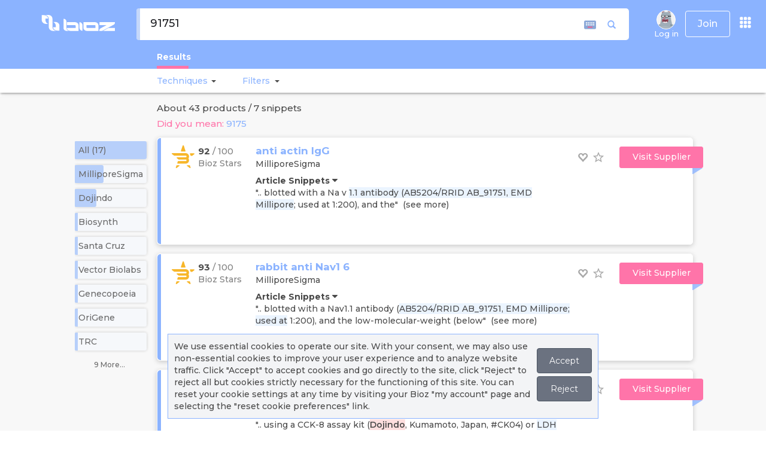

--- FILE ---
content_type: text/html; charset=utf-8
request_url: https://www.bioz.com/search/91751/
body_size: 3757
content:
<!DOCTYPE html>
<html id="html-search-results" itemscope="" itemtype="http://schema.org/SearchResultsPage" lang="en">
<head>
		<script src="https://cdn.bioz.com/assets/prevent_native.min.js"></script>
	<meta charset="utf-8">
<meta http-equiv="Content-Type" content="text/html; charset=UTF-8" />
<link rel="shortcut icon" type="image/x-icon" href="https://cdn.bioz.com/assets/blue_favicon.png" />
<meta name="viewport" content="width=device-width, initial-scale=1" />
<meta http-equiv="X-UA-Compatible" content="IE=edge,chrome=1" />
<meta name="google-site-verification" content="Jrr1s6hH-p4P2pj3DuBnkwWfh1KO4i9M-X1KSHAKyJ8" />
<meta name="msvalidate.01" content="DCAFE5C8F78B3A2C5538E7B7E25D8DAE" />
<meta name="author" content="bioz.com" />
<meta property="og:title" content="Bioz AI Empowering Scientific Research" />
<meta property="og:type" content="website" />
<meta property="og:image" content="https://cdn.bioz.com/assets/bioz_info_panel.png" />
<meta property=”og:image:width” content=”1200″ />
<meta property=”og:image:height” content=”630″ />
<meta property="og:description" content="Search for Bioz rated products from peer reviewed research papers." />
<meta name="twitter:card" content="summary_large_image" />
<meta name="twitter:site" content="@Bioz_inc" />
<meta name="twitter:title" content="Bioz AI Empowering Scientific Research" />
<meta name="twitter:description" content="https://cdn.bioz.com/assets/bioz_info_panel.png" />
<meta name="twitter:image" content="https://pbs.twimg.com/profile_banners/2970106036/1589765382/1500x500" />

	<title>91751 | Bioz </title>
	<link rel="canonical" href="https://www.bioz.com/search/91751">
	    <meta name="description" content="Search Results for 91751 on Bioz, providing objective ratings for all products used in life science research.">

	<!-- Fonts START -->
	<link rel="preconnect" href="https://fonts.googleapis.com">
	<link rel="preconnect" href="https://fonts.gstatic.com" crossorigin>
	<link href="https://fonts.googleapis.com/css2?family=Montserrat:ital,wght@0,100..900;1,100..900&display=swap" rel="stylesheet">
	<link rel="stylesheet" media="screen" href="https://cdn.bioz.com/assets/material-icons.css" />
	<!-- Fonts END -->
	<!-- Global styles BEGIN -->
	<link rel="stylesheet" media="screen" href="https://cdn.bioz.com/assets/bootstrap-3.3.6.css" />
	<link rel="stylesheet" media="screen" href="https://cdn.bioz.com/assets/jquery-ui-1.12.0.css" />
	<link rel="stylesheet" media="screen" href="https://cdn.bioz.com/assets/font-awesome-reg.css" />
	<link rel="stylesheet" media="screen" href="https://cdn.bioz.com/assets/style-responsive.css" />
	<link rel="stylesheet" media="screen" href="https://cdn.bioz.com/assets/tooltipster.css" />
	<link rel="stylesheet" media="screen" href="https://cdn.bioz.com/assets/tooltipster-theme.css" />
	<link rel="stylesheet" media="screen" href="https://cdn.bioz.com/assets/tooltipster-theme2.css" />
	<link rel="stylesheet" media="screen" href="https://cdn.bioz.com/assets/jquery.contextMenu.css" />
	<!-- Global styles END -->
	<!-- Theme styles BEGIN -->
	<link rel="stylesheet" media="screen" href="https://cdn.bioz.com/assets/style-responsive.css" />
	<link rel="stylesheet" media="screen" href="https://cdn.bioz.com/assets/application-209814a8c48a8518f08f29d7467cf436dcbb5ec2418feeb95f8354208fca9ffc.css" />
		<link rel="stylesheet" media="screen" href="https://cdn.bioz.com/assets/themes/blue.css" id="style-color" />

	<link rel="stylesheet" media="screen" href="https://cdn.bioz.com/assets/keyboard.css" />
	<!-- Theme styles END -->
	<meta name="csrf-param" content="authenticity_token" />
<meta name="csrf-token" content="g2cBPKvMHTIgvw6FZDrztQAy/fZz8Ec+nCdOxJJgBzRyFC8NKhWE0t8X+IJMGr39CnK7en6av/ogLwTOfy7EuA==" />
		<div id="cookies-bar" class="cookies-bar">
	<p>
		We use essential cookies to operate our site. With your consent, we may also use non-essential cookies to improve your user experience and to analyze website traffic.
		Click "Accept" to accept cookies and go directly to the site, click "Reject" to reject all but cookies strictly necessary for the functioning of this site.
		You can reset your cookie settings at any time by visiting your Bioz "my account" page and selecting the "reset cookie preferences" link.
	</p>
	<p>
	<a class="btn cb-accept" href="https://www.bioz.com/search/91751/">Accept</a>
	<a class="btn cb-reject" href="https://www.bioz.com/search/91751/">Reject</a>
	</p>
</div>
	<script type="application/ld+json">
{
  "@context" : "http://schema.org",
  "@type" : "Organization",
  "name" : "Bioz",
  "description" : "Bioz is the world’s most comprehensive A.I. search engine for scientific experimentation. The Bioz search engine offers researchers billions of data-driven product recommendations and industry ratings. Bioz taps into the latest advances in Artificial Intelligence (AI) – including Natural Language Processing (NLP) and Machine Learning (ML) – to mine and structure hundreds of millions of pages of complex and unstructured scientific papers. By harnessing the power of AI, Bioz provides researchers with an unprecedented amount of summarized scientific experimentation knowledge right at their fingertips, ultimately helping to speed up drug discovery and the rate of success in finding cures for diseases. Bioz is used by over 1,000,000 researchers from over 10,000 different universities and companies in 196 countries.",
  "url" : "https://www.bioz.com/",
  "logo": "https://www.bioz.com/assets/mobile/logo.png",
  "sameAs" : [
    "http://www.facebook.com/biozstar",
    "http://www.twitter.com/bioz_inc",
    "https://www.linkedin.com/company/ptenlab-inc-",
    "https://www.youtube.com/channel/UCtlh37g4l6M-4uGTfrbhiUQ"
  ]
}
</script>

</head>
<body id="body-search-results" onunload="" class="preload" >
	<div data-react-class="SearchMain" data-react-props="{&quot;menus&quot;:[{&quot;name&quot;:&quot;Log in&quot;,&quot;imageUrl&quot;:&quot;/assets/no_avatar.old.png&quot;,&quot;class&quot;:&quot;menu-item&quot;,&quot;method&quot;:&quot;&quot;,&quot;url&quot;:&quot;/users/sign_in&quot;,&quot;items&quot;:[]},{&quot;name&quot;:&quot;About&quot;,&quot;class&quot;:&quot;dropdown-toggle&quot;,&quot;url&quot;:&quot;#&quot;,&quot;items&quot;:[{&quot;name&quot;:&quot;About&quot;,&quot;icon&quot;:&quot;fa fa-info&quot;,&quot;class&quot;:&quot;menu-item&quot;,&quot;url&quot;:&quot;/about_us&quot;},{&quot;name&quot;:&quot;News&quot;,&quot;icon&quot;:&quot;fa fa-newspaper-o&quot;,&quot;class&quot;:&quot;menu-item&quot;,&quot;url&quot;:&quot;/news-coverage&quot;},{&quot;name&quot;:&quot;Press Releases&quot;,&quot;icon&quot;:&quot;fa fa-clone&quot;,&quot;class&quot;:&quot;menu-item&quot;,&quot;url&quot;:&quot;/press-releases&quot;},{&quot;name&quot;:&quot;Case Studies&quot;,&quot;icon&quot;:&quot;fa fa-file-text&quot;,&quot;class&quot;:&quot;menu-item&quot;,&quot;url&quot;:&quot;/case-studies&quot;},{&quot;name&quot;:&quot;Stars Awards&quot;,&quot;icon&quot;:&quot;fa fa-certificate&quot;,&quot;class&quot;:&quot;menu-item&quot;,&quot;url&quot;:&quot;/bioz_stars_awards&quot;},{&quot;name&quot;:&quot;Team&quot;,&quot;icon&quot;:&quot;fa fa-users&quot;,&quot;class&quot;:&quot;menu-item&quot;,&quot;url&quot;:&quot;/team&quot;},{&quot;name&quot;:&quot;Advisors&quot;,&quot;icon&quot;:&quot;fa fa-asterisk&quot;,&quot;class&quot;:&quot;menu-item&quot;,&quot;url&quot;:&quot;/advisors&quot;},{&quot;name&quot;:&quot;Contact&quot;,&quot;icon&quot;:&quot;fa fa-comment&quot;,&quot;class&quot;:&quot;menu-item&quot;,&quot;url&quot;:&quot;/contact&quot;},{&quot;name&quot;:&quot;&quot;,&quot;class&quot;:&quot;divider&quot;,&quot;url&quot;:&quot;&quot;},{&quot;name&quot;:&quot;Bioz Stars&quot;,&quot;icon&quot;:&quot;fa fa-star&quot;,&quot;class&quot;:&quot;menu-item&quot;,&quot;url&quot;:&quot;/bioz_stars&quot;},{&quot;name&quot;:&quot;FAQ&quot;,&quot;icon&quot;:&quot;fa fa-question&quot;,&quot;class&quot;:&quot;menu-item&quot;,&quot;url&quot;:&quot;/faq&quot;},{&quot;name&quot;:&quot;&quot;,&quot;class&quot;:&quot;divider&quot;,&quot;url&quot;:&quot;&quot;},{&quot;name&quot;:&quot;Industry Subscriptions&quot;,&quot;icon&quot;:&quot;fa fa-handshake-o&quot;,&quot;class&quot;:&quot;menu-item&quot;,&quot;url&quot;:&quot;/industry_subscription&quot;},{&quot;name&quot;:&quot;Bioz Intelligence&quot;,&quot;icon&quot;:&quot;fa fa-handshake-o&quot;,&quot;class&quot;:&quot;menu-item&quot;,&quot;url&quot;:&quot;/data_analytics&quot;},{&quot;name&quot;:&quot;Bioz Badges&quot;,&quot;icon&quot;:&quot;fa fa-handshake-o&quot;,&quot;class&quot;:&quot;menu-item&quot;,&quot;url&quot;:&quot;/bioz_badges&quot;}]}],&quot;query&quot;:&quot;91751&quot;,&quot;params&quot;:&quot;{\&quot;controller\&quot;:\&quot;search\&quot;,\&quot;action\&quot;:\&quot;index\&quot;,\&quot;q\&quot;:\&quot;91751\&quot;}&quot;,&quot;alert&quot;:null,&quot;notice&quot;:null}"></div>
<script type="text/javascript">
	var _form_function = "search_details";
	var _form_param = '91751';
	var _form_data = '1';
	var _modal_win = null;
	var _current_cart_id = 78778504;
	var _supplier_button = 'Visit Supplier';
	var _distributor_button = 'Distributor';
    var _add_to_cart_button = 'Add to Cart';
    var _quote_button = 'Get Quote';
    var _article_button = 'Article';
    var _product_details_button = 'Product Details';
</script>

	<script src="https://cdn.bioz.com/assets/jquery-2.2.4.js"></script>
	<script src="https://cdn.bioz.com/assets/bootstrap-3.3.6.js"></script>
	<script src="https://cdn.bioz.com/assets/jquery-ui-1.12.0.js"></script>
	<script src="https://cdn.bioz.com/assets/jquery.scrollTo.min.js"></script>
	<script src="https://cdn.bioz.com/assets/jquery.nav.js"></script>
	<script src="https://cdn.bioz.com/assets/tooltipster.js"></script>
	<script src="https://cdn.bioz.com/assets/typeahead.bundle.js"></script>
	<script src="https://cdn.bioz.com/assets/js-cookie.js"></script>
	<script src="https://cdn.bioz.com/assets/keyboard-2051262ddfbc14d16af3c62f8aff006ed76d6a9f6b54d04e1070946a7c81ad4b.js"></script>
	<script src="https://cdn.bioz.com/assets/platform.lang-4c547520863573d01f5c2ad335e016766ee775f19367b64051c477bb0a7bf957.js"></script>
	<script src="https://cdn.bioz.com/assets/application-d2f6a253f1e34ab05f035c72d7fa610b893aeb95161e2ec103178761b59284c7.js"></script>
	<script src="https://cdn.bioz.com/assets/highstock-561ce1816cca18980b6d792a2a85897e721e560773257b68cca9ba3f71741470.js"></script>
	<script src="https://cdn.bioz.com/assets/map-41914b741f7b4f01330a838fe6a51ba1b78125a263d8bb9166657c1393b6a876.js"></script>
	<script src="https://cdn.bioz.com/assets/highcharts-data-10fa0a4c1a032731acb08902dd1104238ce4f1c23d9d5484a3130624a2e306a6.js"></script>
	<script src="https://cdn.bioz.com/assets/drilldown-12f53db659bacdb6e69bf8b15bc8b9541bff12b226bafbb41d083b7ca6894168.js"></script>
	<script src="https://cdn.bioz.com/assets/exporting-ba6c8605cc603fd507ecbc5ed919e8a327bbe1dde6bd0a6625ce64dba3ca7df4.js"></script>
	<script src="https://cdn.bioz.com/assets/export-data-cdf7c8db2341bfb2680d8f97e5950489308a9c1ee789ab0403ee78c667606f5c.js"></script>
	<script src="https://cdn.bioz.com/assets/offline-exporting-662538e069cf404cfff2e4be498fda061a3cc6d768bdc0b5e6f5d326409abfb0.js"></script>
	<script src="https://cdn.bioz.com/assets/modules/world.js"></script>
	<script src="https://cdn.bioz.com/assets/jquery.contextMenu.js"></script>
	<script src="https://cdn.bioz.com/assets/jquery.ui.position.js"></script>
	<script>
	var _rails_prod = "1";
	var _asset_url = "https://cdn.bioz.com";
	var _theme_color = "#8BB3FF";
	var _theme_inv_color = "rgba(237, 112, 154, 255)";
	var _vendor_partners = [];
	var _company_links = [];
	var _default_version = "100";
	var version_level = "100";
	var _version_level = 100;
	var _form_be_url = 'https://gpt-nlp-web-app.bioz.com';
	var _form_mobile = false;
		var _xacc = false;
		var _macc = false;
		var _smacc = false;
	var _params = "{&quot;controller&quot;:&quot;search&quot;,&quot;action&quot;:&quot;index&quot;,&quot;q&quot;:&quot;91751&quot;}";
	var _industry_user = 'false';
</script>
	<script>
		var _user_auth = {};
		$(document).ready(function() {
			Layout.init(false, 500);
		});
	</script>
</body>
</html>


--- FILE ---
content_type: image/svg+xml
request_url: https://cdn.bioz.com/assets/r_v_star_sem.svg
body_size: 5181
content:
<svg xmlns="http://www.w3.org/2000/svg" viewBox="0 0 36 36" version="1.1">
  <g id="Page-1" stroke="none" strokeWidth="1" fill="none" fillRule="evenodd">
    <g id="VStar_Vector_NoShadow" fill="#F7B629">
      <path d="M2.37748492,12.9113141 C2.81170427,12.9113141 3.24592361,12.9113141 3.68014295,12.9113141 C4.26982354,12.9113141 4.79785571,13.094284 5.26691981,13.43901 C5.69845879,13.7545669 6.1192763,14.0833824 6.54545455,14.4068945 C6.96627206,14.7251031 7.38708957,15.0459635 7.81058745,15.3641721 C8.62273844,15.9793754 9.4375698,16.5972304 10.2497208,17.2124337 C10.8152781,17.6420153 11.3835157,18.0689452 11.949073,18.4985268 C12.7933884,19.1375958 13.6350235,19.7766647 14.4766585,20.4157336 C15.1494304,20.9248674 15.8222024,21.4366529 16.4949743,21.9457867 C16.7469287,22.1367118 16.9962028,22.327637 17.2481572,22.5185622 C17.3071253,22.5636417 17.3687737,22.6087213 17.4304222,22.6484973 C17.8163949,22.8977608 18.2747375,22.8765468 18.636587,22.6140247 C18.9314273,22.4018857 19.2209069,22.1817914 19.5103864,21.9643489 C19.9794505,21.6116676 20.4485146,21.2563347 20.9175787,20.9036535 C21.5903507,20.3945197 22.265803,19.885386 22.9385749,19.3789039 C23.5604199,18.9095463 24.1822649,18.4375368 24.8041099,17.9681791 C25.6779093,17.3078963 26.5490284,16.6449617 27.4228278,15.9846788 C28.1090016,15.4649381 28.7951753,14.9451974 29.4786688,14.4281084 C29.9075274,14.1019446 30.3390663,13.7757808 30.7679249,13.449617 C31.1297744,13.1764879 31.5371901,13.0147319 31.9874916,12.9484384 C32.1268707,12.9272245 32.2635694,12.9192693 32.4029484,12.9192693 C33.29283,12.9192693 34.185392,12.9192693 35.0752736,12.9166176 C35.238776,12.9166176 35.3942372,12.9404832 35.5416574,13.0173836 C35.7721689,13.1420153 35.9276301,13.3329405 35.9758767,13.5822039 C36.0375251,13.8871538 35.9731963,14.1735415 35.7373241,14.401591 C35.6033058,14.5315262 35.4478445,14.6375958 35.297744,14.7516205 C34.3971409,15.435769 33.4938575,16.1199175 32.590574,16.804066 C31.9767702,17.2681202 31.3629663,17.7321744 30.7491624,18.1962286 C29.8458789,18.8803771 28.9452759,19.5645256 28.0419924,20.2486741 C27.5809694,20.5960519 27.1226268,20.9434296 26.6616038,21.293459 C25.8869779,21.8794932 25.112352,22.4681791 24.3377262,23.0542133 C23.8740228,23.4068945 23.407639,23.7542722 22.9439357,24.1069534 C22.2202368,24.6558633 21.4965379,25.2047731 20.772839,25.753683 C20.3815055,26.0506777 19.9874916,26.3423689 19.5934778,26.6393636 C19.4433773,26.7507366 19.2959571,26.8674131 19.1458566,26.9787861 C18.9153451,27.1511491 18.6687514,27.2810843 18.3792718,27.3288156 C17.8726826,27.4163229 17.3982578,27.3314673 16.9613581,27.06099 C16.7871342,26.9549204 16.631673,26.8223335 16.470851,26.7003536 C15.8516864,26.2336476 15.2352021,25.7669417 14.6187179,25.297584 C13.7234755,24.6213907 12.8309136,23.9425457 11.9383516,23.2637006 C11.3165066,22.7916912 10.6946616,22.3223335 10.0728166,21.8529758 C9.24190306,21.2245138 8.41366987,20.5934001 7.58275631,19.9649381 C6.90194327,19.4478491 6.22113022,18.9334119 5.54031718,18.4163229 C4.64775519,17.7374779 3.75251284,17.0612846 2.85995086,16.3824396 C2.23810587,15.9104302 1.61626089,15.4410725 0.994415904,14.9717148 C0.804109895,14.8258692 0.613803887,14.6800236 0.423497878,14.5315262 C0.369890552,14.4890984 0.318963592,14.4413671 0.265356265,14.3962876 C0.117936118,14.2690041 0.0482465937,14.1045963 0.0134018316,13.9136712 C-0.0294840295,13.661756 0.0348447621,13.4416618 0.190306008,13.2454331 C0.308242126,13.094284 0.469064105,12.9988214 0.656689748,12.9510902 C0.745141836,12.9272245 0.833593925,12.9166176 0.927406746,12.9192693 C1.40987268,12.921921 1.89233862,12.9192693 2.37480456,12.9192693 C2.37480456,12.9192693 2.37480456,12.9192693 2.37480456,12.9192693 L2.37748492,12.9113141 Z" id="Shape"></path>
      <path d="M11.5121733,12.9113141 C11.8927853,12.9113141 12.2733974,12.9166176 12.6540094,12.9113141 C13.1471968,12.9033589 13.5921376,13.0492045 14.0129551,13.2931644 C14.2086218,13.4071892 14.3801653,13.550383 14.5597498,13.6829699 C14.9055171,13.9428403 15.248604,14.2053624 15.5943712,14.4678845 C16.1358052,14.8789039 16.6772392,15.2846199 17.2159929,15.6982911 C17.7011392,16.0721862 18.3578289,16.0615793 18.8134912,15.7142015 C19.5184275,15.1758986 20.2233639,14.6402475 20.9309806,14.1045963 C21.2419031,13.8685916 21.5501452,13.6325869 21.8664284,13.4018857 C22.214876,13.1499705 22.6035291,12.9961697 23.0323878,12.9404832 C23.187849,12.9192693 23.3406299,12.9113141 23.4960911,12.9113141 C24.2841188,12.9113141 25.0721465,12.9113141 25.8628546,12.9113141 C25.9486263,12.9113141 26.034398,12.9033589 26.1201698,12.9272245 C26.4444941,13.0200354 26.6535627,13.2268709 26.7420147,13.5530348 C26.8090239,13.794343 26.7473755,14.0117855 26.6213983,14.2186211 C26.5785124,14.2875663 26.5195443,14.3432528 26.4552155,14.3909841 C26.0370784,14.706541 25.6189413,15.0220978 25.2034845,15.3376547 C24.4797856,15.8865645 23.7560867,16.4354744 23.0323878,16.9843842 C22.5204378,17.371538 22.0084878,17.7560401 21.4992182,18.1431939 C20.7755193,18.6921037 20.0518204,19.2410136 19.3281215,19.7899234 C19.1163726,19.9516794 18.9019433,20.1107837 18.687514,20.269888 C18.4918472,20.4130819 18.2693768,20.4820271 18.0281438,20.4952858 C17.8083538,20.5058928 17.6019656,20.4475545 17.4170203,20.330878 C17.2669198,20.2380672 17.1275408,20.1293459 16.9881617,20.0232764 C16.2162162,19.4398939 15.4469511,18.8565115 14.6750056,18.2731291 C13.9888318,17.7533883 13.3053384,17.2336476 12.6191646,16.7165586 C11.7936118,16.0907484 10.968059,15.4649381 10.1425061,14.8391279 C9.9548805,14.695934 9.76725486,14.5553919 9.58498995,14.4095463 C9.37324101,14.2424867 9.27406746,14.0091338 9.27674782,13.7545669 C9.28210855,13.4602239 9.41880724,13.216264 9.6761224,13.0492045 C9.82354255,12.9510902 9.98972526,12.9166176 10.1639491,12.9166176 C10.6142506,12.9139658 11.0645522,12.9166176 11.5148537,12.9166176 C11.5148537,12.9166176 11.5148537,12.9166176 11.5148537,12.9192693 L11.5121733,12.9113141 Z" id="Shape"></path>
      <path d="M21.9414787,9.94932233 C21.944159,10.3338244 21.7994193,10.652033 21.4911771,10.8880377 C20.8639714,11.3706541 20.2340853,11.847967 19.6068796,12.3279316 C19.3066786,12.5586329 19.0037972,12.7866824 18.7009158,13.0147319 C18.6339066,13.0651149 18.5615367,13.1154979 18.4891669,13.1579258 C18.1675229,13.338244 17.8431986,13.3461992 17.5322761,13.1420153 C17.3660934,13.033294 17.2106321,12.9113141 17.0551709,12.7919859 C16.2832254,12.2086034 15.5139602,11.625221 14.7420147,11.0418385 C14.626759,10.9543312 14.5115032,10.8694755 14.4096493,10.763406 C14.2863525,10.6334708 14.1925396,10.490277 14.1550145,10.3126105 C14.136252,10.2197996 14.0933661,10.1322923 14.0933661,10.034178 C14.0933661,9.85651149 14.1282109,9.68680024 14.1764574,9.51974072 C14.246147,9.27578079 14.3345991,9.03712434 14.4150101,8.79581615 C14.7152111,7.88361815 15.0154121,6.97142015 15.3156131,6.05922216 C15.5943712,5.20801414 15.8758097,4.35415439 16.1545678,3.50294638 C16.4467277,2.61461402 16.7362073,1.72893341 17.0283672,0.840601061 C17.0766138,0.694755451 17.1302211,0.551561579 17.2186732,0.4216264 C17.3607326,0.212139069 17.5617601,0.0875073659 17.8003127,0.0265173836 C18.1916462,-0.0689451974 18.58566,0.119328226 18.7679249,0.350029464 C18.8536967,0.461402475 18.9153451,0.58338244 18.9609113,0.715969358 C19.1190529,1.18797879 19.2798749,1.66263995 19.4380165,2.13464938 C19.748939,3.0760165 20.0598615,4.02003536 20.370784,4.96405421 C20.6602636,5.84708309 20.9524235,6.72746022 21.2419031,7.6104891 C21.424168,8.16470242 21.6010721,8.72156747 21.7806567,9.27578079 C21.8155015,9.3871538 21.8557069,9.49587507 21.8905517,9.60724808 C21.9253965,9.7186211 21.9522001,9.83264585 21.9468394,9.95197407 L21.9414787,9.94932233 Z" id="Shape"></path>
      <path d="M15.3504579,29.097525 C15.3638597,29.4449028 15.2244807,29.7286388 14.9618048,29.9487331 C14.7473755,30.1263995 14.5249051,30.2908073 14.3024347,30.4578668 C13.4849229,31.0783736 12.6674112,31.6962286 11.8498995,32.3140837 C11.3084655,32.7224514 10.7670315,33.1308191 10.2255975,33.5391868 C9.50993969,34.0801414 8.79428189,34.6210961 8.07862408,35.1620507 C7.79182488,35.3768415 7.50502569,35.5916323 7.22090686,35.8064231 C7.10297074,35.8939305 6.97699352,35.9575722 6.82957338,35.9840896 C6.55349564,36.0291691 6.30958231,35.9602239 6.095153,35.7878609 C5.92628993,35.6526223 5.83515747,35.4723041 5.78691088,35.2628167 C5.75474648,35.1196229 5.77350905,34.9870359 5.81371454,34.8571008 C6.04690641,34.1305245 6.28277865,33.4039481 6.52133125,32.6773718 C6.8670985,31.6140247 7.21554612,30.5480259 7.56399375,29.4846788 C7.78914452,28.7978786 8.01161492,28.1137301 8.23676569,27.4269299 C8.4190306,26.8674131 8.60129551,26.3052445 8.78624079,25.7483795 C8.83716775,25.5919269 8.89077507,25.4354744 8.95510386,25.2843253 C9.16953317,24.769888 9.6922046,24.5312316 10.2175564,24.6770772 C10.31673,24.7035946 10.405182,24.7566293 10.4882734,24.8176193 C10.6732187,24.9555097 10.8554836,25.0907484 11.0377485,25.2312905 C11.5121733,25.5972304 11.9839178,25.9631703 12.4556623,26.3291102 C12.9408086,26.705657 13.4259549,27.0822039 13.9111012,27.4587507 C14.2649095,27.7345315 14.6187179,28.0103123 14.9752066,28.2807896 C15.1547912,28.4160283 15.2566451,28.5963465 15.3236542,28.8031821 C15.3397364,28.8535651 15.3504579,28.9065999 15.358499,28.9569829 C15.3638597,29.0047142 15.358499,29.0524455 15.358499,29.1001768 L15.3504579,29.097525 Z" id="Shape"></path>
      <path d="M25.9995533,24.6293459 C26.2300648,24.6160872 26.4337726,24.6903359 26.6133572,24.8255745 C26.7714988,24.9449028 26.8760331,25.1040071 26.9403618,25.2896288 C27.0314943,25.5494991 27.1253071,25.8093695 27.2110788,26.0718916 C27.3960241,26.6367118 27.578289,27.2015321 27.7632343,27.7663524 C28.0527139,28.6546847 28.3395131,29.5430171 28.6289926,30.4313494 C28.8889882,31.2348262 29.1516641,32.0356511 29.4089792,32.8391279 C29.5966049,33.4251621 29.7842305,34.0111962 29.9718562,34.5945787 C30.0013402,34.6900412 30.0361849,34.7855038 30.0603082,34.8836181 C30.14608,35.2203889 30.0415457,35.5067767 29.794952,35.7348262 C29.524235,35.9867413 29.202591,36.0344726 28.8541434,35.9098409 C28.7630109,35.87802 28.6852803,35.8196818 28.6075497,35.7613435 C28.1170427,35.3927519 27.6265356,35.0215085 27.1360286,34.6502652 C26.5597498,34.2153801 25.9861514,33.780495 25.4098727,33.3456099 C24.6084432,32.7383618 23.809694,32.1337655 23.0082645,31.5265174 C22.485593,31.1287566 21.9602412,30.7336476 21.4375698,30.3358869 C21.2392227,30.1847378 21.0408756,30.0282852 20.8425285,29.8718326 C20.6683047,29.736594 20.5503686,29.5615793 20.4994416,29.3467885 C20.4083091,28.9622864 20.5101631,28.6361226 20.7942819,28.3629935 C20.8988162,28.2622275 21.0060308,28.1694166 21.1266473,28.0898645 C21.1990172,28.0447849 21.2606656,27.9864467 21.3276748,27.9307602 C21.4268483,27.8485563 21.534063,27.7822628 21.6359169,27.7027107 C21.9870449,27.4242781 22.3488943,27.1564526 22.7027027,26.8833235 C23.1208398,26.5624632 23.538977,26.2362994 23.9571141,25.915439 C24.4181371,25.5601061 24.8818405,25.2074249 25.3428635,24.8520919 C25.4500782,24.769888 25.5680143,24.7115498 25.6913111,24.658515 C25.7878043,24.6160872 25.8923386,24.6319976 25.9915122,24.6240424 L25.9995533,24.6293459 Z" id="Shape"></path>
    </g>
  </g>
</svg>


--- FILE ---
content_type: application/javascript
request_url: https://cdn.bioz.com/assets/offline-exporting-662538e069cf404cfff2e4be498fda061a3cc6d768bdc0b5e6f5d326409abfb0.js
body_size: 3226
content:
"use strict";!function(e){"object"==typeof module&&module.exports?(e["default"]=e,module.exports=e):"function"==typeof define&&define.amd?define("highcharts/modules/offline-exporting",["highcharts","highcharts/modules/exporting"],function(t){return e(t),e.Highcharts=t,e}):e("undefined"!=typeof Highcharts?Highcharts:void 0)}(function(e){function t(e,t,n,o){e.hasOwnProperty(t)||(e[t]=o.apply(null,n))}t(e=e?e._modules:{},"Extensions/DownloadURL.js",[e["Core/Globals.js"]],function(e){var t=e.isSafari,n=e.win,o=n.document,i=n.URL||n.webkitURL||n,r=e.dataURLtoBlob=function(e){if((e=e.replace(/filename=.*;/,"").match(/data:([^;]*)(;base64)?,([0-9A-Za-z+/]+)/))&&3<e.length&&n.atob&&n.ArrayBuffer&&n.Uint8Array&&n.Blob&&i.createObjectURL){var t=n.atob(e[3]),o=new n.ArrayBuffer(t.length);o=new n.Uint8Array(o);for(var r=0;r<o.length;++r)o[r]=t.charCodeAt(r);return e=new n.Blob([o],{type:e[1]}),i.createObjectURL(e)}};return e=e.downloadURL=function(e,i){var a=n.navigator,l=o.createElement("a");if("string"==typeof e||e instanceof String||!a.msSaveOrOpenBlob){if(e=""+e,a=/Edge\/\d+/.test(a.userAgent),(t&&"string"==typeof e&&0===e.indexOf("data:application/pdf")||a||2e6<e.length)&&!(e=r(e)||""))throw Error("Failed to convert to blob");if("undefined"!=typeof l.download)l.href=e,l.download=i,o.body.appendChild(l),l.click(),o.body.removeChild(l);else try{var c=n.open(e,"chart");if(null==c)throw Error("Failed to open window")}catch(s){n.location.href=e}}else a.msSaveOrOpenBlob(e,i)},{dataURLtoBlob:r,downloadURL:e}}),t(e,"Extensions/OfflineExporting/OfflineExportingDefaults.js",[],function(){return{libURL:"https://code.highcharts.com/9.3.1/lib/",menuItemDefinitions:{downloadPNG:{textKey:"downloadPNG",onclick:function(){this.exportChartLocal()}},downloadJPEG:{textKey:"downloadJPEG",onclick:function(){this.exportChartLocal({type:"image/jpeg"})}},downloadSVG:{textKey:"downloadSVG",onclick:function(){this.exportChartLocal({type:"image/svg+xml"})}},downloadPDF:{textKey:"downloadPDF",onclick:function(){this.exportChartLocal({type:"application/pdf"})}}}}}),t(e,"Extensions/OfflineExporting/OfflineExporting.js",[e["Core/Chart/Chart.js"],e["Core/DefaultOptions.js"],e["Extensions/DownloadURL.js"],e["Extensions/Exporting/Exporting.js"],e["Core/Globals.js"],e["Extensions/OfflineExporting/OfflineExportingDefaults.js"],e["Core/Utilities.js"]],function(e,t,n,o,i,r,a){var l,c=t.defaultOptions,s=n.downloadURL,f=i.win,d=i.doc,g=a.addEvent,p=a.error,u=a.extend,h=a.fireEvent,m=a.merge,v=[];return function(e){function t(t,n){var r=this,a=m(r.options.exporting,t),l=function(e){!1===a.fallbackToExportServer?a.error?a.error(a,e):p(28,!0):r.exportChart(a)};t=function(){return[].some.call(r.container.getElementsByTagName("image"),function(e){return""!==(e=e.getAttribute("href"))&&0!==e.indexOf("data:")})},i.isMS&&r.styledMode&&!o.inlineWhitelist.length&&o.inlineWhitelist.push(/^blockSize/,/^border/,/^caretColor/,/^color/,/^columnRule/,/^columnRuleColor/,/^cssFloat/,/^cursor/,/^fill$/,/^fillOpacity/,/^font/,/^inlineSize/,/^length/,/^lineHeight/,/^opacity/,/^outline/,/^parentRule/,/^rx$/,/^ry$/,/^stroke/,/^textAlign/,/^textAnchor/,/^textDecoration/,/^transform/,/^vectorEffect/,/^visibility/,/^x$/,/^y$/),i.isMS&&("application/pdf"===a.type||r.container.getElementsByTagName("image").length&&"image/svg+xml"!==a.type)||"application/pdf"===a.type&&t()?l("Image type not supported for this chart/browser."):r.getSVGForLocalExport(a,n||{},l,function(t){-1<t.indexOf("<foreignObject")&&"image/svg+xml"!==a.type&&(i.isMS||"application/pdf"===a.type)?l("Image type not supportedfor charts with embedded HTML"):e.downloadSVGLocal(t,u({filename:r.getFilename()},a),l,function(){return h(r,"exportChartLocalSuccess")})})}function n(e,t){var n=d.getElementsByTagName("head")[0],o=d.createElement("script");o.type="text/javascript",o.src=e,o.onload=t,o.onerror=function(){p("Error loading script "+e)},n.appendChild(o)}function a(t,n,o,i){var r,a,l,c=this,s=function(){l&&u===p&&i(c.sanitizeSVG(r.innerHTML,a))},f=function(e,t,n){++u,n.imageElement.setAttributeNS("http://www.w3.org/1999/xlink","href",e),s()},d=null,p=0,u=0;c.unbindGetSVG=g(c,"getSVG",function(e){a=e.chartCopy.options,l=(r=e.chartCopy.container.cloneNode(!0))&&r.getElementsByTagName("image")||[],p=l.length}),c.getSVGForExport(t,n);try{if(!l||!l.length)return void i(c.sanitizeSVG(r.innerHTML,a));for(n=0;n<l.length;n++){var h=l[n];(d=h.getAttributeNS("http://www.w3.org/1999/xlink","href"))?e.imageToDataUrl(d,"image/png",{imageElement:h},t.scale,f,o,o,o):(u++,h.parentNode.removeChild(h),n--,s())}}catch(m){o(m)}c.unbindGetSVG()}function l(t,n,o,i,r,a,l,c,s){var g=new f.Image,p=function(){setTimeout(function(){var e=d.createElement("canvas"),a=e.getContext&&e.getContext("2d");try{if(a){e.height=g.height*i,e.width=g.width*i,a.drawImage(g,0,0,e.width,e.height);try{var c=e.toDataURL(n);r(c,n,o,i)}catch(f){h(t,n,o,i)}}else l(t,n,o,i)}finally{s&&s(t,n,o,i)}},e.loadEventDeferDelay)},u=function(){c(t,n,o,i),s&&s(t,n,o,i)},h=function(){g=new f.Image,h=a,g.crossOrigin="Anonymous",g.onload=p,g.onerror=u,g.src=t};g.onload=p,g.onerror=u,g.src=t}function y(t){var n=f.navigator.userAgent;n=-1<n.indexOf("WebKit")&&0>n.indexOf("Chrome");try{if(!n&&-1===t.indexOf("<foreignObject"))return e.domurl.createObjectURL(new f.Blob([t],{type:"image/svg+xml;charset-utf-16"}))}catch(o){}return"data:image/svg+xml;charset=UTF-8,"+encodeURIComponent(t)}function x(e,t){var n=e.width.baseVal.value+2*t;t=e.height.baseVal.value+2*t,n=new f.jsPDF(t>n?"p":"l","pt",[n,t]),[].forEach.call(e.querySelectorAll('*[visibility="hidden"]'),function(e){e.parentNode.removeChild(e)}),t=e.querySelectorAll("linearGradient");for(var o=0;o<t.length;o++)for(var i=t[o].querySelectorAll("stop"),r=0;r<i.length&&"0"===i[r].getAttribute("offset")&&"0"===i[r+1].getAttribute("offset");)i[r].remove(),r++;return[].forEach.call(e.querySelectorAll("tspan"),function(e){"\u200b"===e.textContent&&(e.textContent=" ",e.setAttribute("dx",-5))}),f.svg2pdf(e,n,{removeInvalid:!0}),n.output("datauristring")}e.CanVGRenderer={},e.domurl=f.URL||f.webkitURL||f,e.loadEventDeferDelay=i.isMS?150:0,e.compose=function(e){if(-1===v.indexOf(e)){v.push(e);var n=e.prototype;n.getSVGForLocalExport=a,n.exportChartLocal=t,m(!0,c.exporting,r)}return e},e.downloadSVGLocal=function(t,o,i,r){var a=d.createElement("div"),g=o.type||"image/png",p=(o.filename||"chart")+"."+("image/svg+xml"===g?"svg":g.split("/")[1]),u=o.scale||1,h=o.libURL||c.exporting.libURL,m=!0;h="/"!==h.slice(-1)?h+"/":h;var v=function(){a.innerHTML=t;var e,n=a.getElementsByTagName("text");[].forEach.call(n,function(t){["font-family","font-size"].forEach(function(e){for(var n=t;n&&n!==a;){if(n.style[e]){t.style[e]=n.style[e];break}n=n.parentNode}}),t.style["font-family"]=t.style["font-family"]&&t.style["font-family"].split(" ").splice(-1),e=t.getElementsByTagName("title"),[].forEach.call(e,function(e){t.removeChild(e)})}),n=x(a.firstChild,0);try{s(n,p),r&&r()}catch(o){i(o)}};if("image/svg+xml"===g)try{if("undefined"!=typeof f.navigator.msSaveOrOpenBlob){var b=new MSBlobBuilder;b.append(t);var w=b.getBlob("image/svg+xml")}else w=y(t);s(w,p),r&&r()}catch(C){i(C)}else if("application/pdf"===g)f.jsPDF&&f.svg2pdf?v():(m=!0,n(h+"jspdf.js",function(){n(h+"svg2pdf.js",function(){v()})}));else{w=y(t);var E=function(){try{e.domurl.revokeObjectURL(w)}catch(C){}};l(w,g,{},u,function(e){try{s(e,p),r&&r()}catch(t){i(t)}},function(){var e=d.createElement("canvas"),o=e.getContext("2d"),a=t.match(/^<svg[^>]*width\s*=\s*"?(\d+)"?[^>]*>/)[1]*u,l=t.match(/^<svg[^>]*height\s*=\s*"?(\d+)"?[^>]*>/)[1]*u,c=function(){f.canvg.Canvg.fromString(o,t).start();try{s(f.navigator.msSaveOrOpenBlob?e.msToBlob():e.toDataURL(g),p),r&&r()}catch(n){i(n)}finally{E()}};e.width=a,e.height=l,f.canvg?c():(m=!0,n(h+"canvg.js",function(){c()}))},i,i,function(){m&&E()})}},e.getScript=n,e.imageToDataUrl=l,e.svgToDataUrl=y,e.svgToPdf=x}(l||(l={})),l}),t(e,"masters/modules/offline-exporting.src.js",[e["Core/Globals.js"],e["Extensions/OfflineExporting/OfflineExporting.js"]],function(e,t){e.downloadSVGLocal=t.downloadSVGLocal,t.compose(e.Chart)})});

--- FILE ---
content_type: application/javascript
request_url: https://cdn.bioz.com/assets/jquery.contextMenu.js
body_size: 7799
content:
!function(e){"function"==typeof define&&define.amd?define(["jquery"],e):"object"==typeof exports?e(require("jquery")):e(jQuery)}(function(e){"use strict";function t(t){return t.id&&e('label[for="'+t.id+'"]').val()||t.name}var n;e.support.htmlMenuitem="HTMLMenuItemElement"in window,e.support.htmlCommand="HTMLCommandElement"in window,e.support.eventSelectstart="onselectstart"in document.documentElement,e.ui&&e.widget||(e.cleanData=(n=e.cleanData,function(t){var o,a,s;for(s=0;null!=t[s];s++){a=t[s];try{(o=e._data(a,"events"))&&o.remove&&e(a).triggerHandler("remove")}catch(t){}}n(t)}));var o=null,a=!1,s=e(window),i=0,c={},l={},r={},u={selector:null,appendTo:null,trigger:"right",autoHide:!1,delay:200,reposition:!0,hideOnSecondTrigger:!1,selectableSubMenu:!1,classNames:{hover:"context-menu-hover",disabled:"context-menu-disabled",visible:"context-menu-visible",notSelectable:"context-menu-not-selectable",icon:"context-menu-icon",iconEdit:"context-menu-icon-edit",iconCut:"context-menu-icon-cut",iconCopy:"context-menu-icon-copy",iconPaste:"context-menu-icon-paste",iconDelete:"context-menu-icon-delete",iconAdd:"context-menu-icon-add",iconQuit:"context-menu-icon-quit",iconLoadingClass:"context-menu-icon-loading"},determinePosition:function(t){if(e.ui&&e.ui.position)t.css("display","block").position({my:"center top",at:"center bottom",of:this,offset:"0 5",collision:"fit"}).css("display","none");else{var n=this.offset();n.top+=this.outerHeight(),n.left+=this.outerWidth()/2-t.outerWidth()/2,t.css(n)}},position:function(e,t,n){var o;if(t||n){if("maintain"===t&&"maintain"===n)o=e.$menu.position();else{var a=e.$menu.offsetParent().offset();o={top:n-a.top,left:t-a.left}}var i=s.scrollTop()+s.height(),c=s.scrollLeft()+s.width(),l=e.$menu.outerHeight(),r=e.$menu.outerWidth();o.top+l>i&&(o.top-=l),o.top<0&&(o.top=0),o.left+r>c&&(o.left-=r),o.left<0&&(o.left=0),e.$menu.css(o)}else e.determinePosition.call(this,e.$menu)},positionSubmenu:function(t){if(void 0!==t)if(e.ui&&e.ui.position)t.css("display","block").position({my:"left top-5",at:"right top",of:this,collision:"flipfit fit"}).css("display","");else{var n={top:-9,left:this.outerWidth()-5};t.css(n)}},zIndex:1,animation:{duration:50,show:"slideDown",hide:"slideUp"},events:{show:e.noop,hide:e.noop,activated:e.noop},callback:null,items:{}},d={timer:null,pageX:null,pageY:null},m={abortevent:function(e){e.preventDefault(),e.stopImmediatePropagation()},contextmenu:function(t){var n=e(this);if("right"===t.data.trigger&&(t.preventDefault(),t.stopImmediatePropagation()),!("right"!==t.data.trigger&&"demand"!==t.data.trigger&&t.originalEvent||!(void 0===t.mouseButton||!t.data||"left"===t.data.trigger&&0===t.mouseButton||"right"===t.data.trigger&&2===t.mouseButton)||n.hasClass("context-menu-active")||n.hasClass("context-menu-disabled"))){if(o=n,t.data.build){var a=t.data.build(o,t);if(!1===a)return;if(t.data=e.extend(!0,{},u,t.data,a||{}),!t.data.items||e.isEmptyObject(t.data.items))throw window.console&&(console.error||console.log).call(console,"No items specified to show in contextMenu"),new Error("No Items specified");t.data.$trigger=o,p.create(t.data)}p.show.call(n,t.data,t.pageX,t.pageY)}},click:function(t){t.preventDefault(),t.stopImmediatePropagation(),e(this).trigger(e.Event("contextmenu",{data:t.data,pageX:t.pageX,pageY:t.pageY}))},mousedown:function(t){var n=e(this);o&&o.length&&!o.is(n)&&o.data("contextMenu").$menu.trigger("contextmenu:hide"),2===t.button&&(o=n.data("contextMenuActive",!0))},mouseup:function(t){var n=e(this);n.data("contextMenuActive")&&o&&o.length&&o.is(n)&&!n.hasClass("context-menu-disabled")&&(t.preventDefault(),t.stopImmediatePropagation(),(o=n).trigger(e.Event("contextmenu",{data:t.data,pageX:t.pageX,pageY:t.pageY}))),n.removeData("contextMenuActive")},mouseenter:function(t){var n=e(this),a=e(t.relatedTarget),s=e(document);a.is(".context-menu-list")||a.closest(".context-menu-list").length||o&&o.length||(d.pageX=t.pageX,d.pageY=t.pageY,d.data=t.data,s.on("mousemove.contextMenuShow",m.mousemove),d.timer=setTimeout(function(){d.timer=null,s.off("mousemove.contextMenuShow"),(o=n).trigger(e.Event("contextmenu",{data:d.data,pageX:d.pageX,pageY:d.pageY}))},t.data.delay))},mousemove:function(e){d.pageX=e.pageX,d.pageY=e.pageY},mouseleave:function(t){var n=e(t.relatedTarget);if(!n.is(".context-menu-list")&&!n.closest(".context-menu-list").length){try{clearTimeout(d.timer)}catch(t){}d.timer=null}},layerClick:function(t){var n,o,a=e(this).data("contextMenuRoot"),i=t.button,c=t.pageX,l=t.pageY,r=void 0===c;t.preventDefault(),setTimeout(function(){if(r)null!=a&&null!==a.$menu&&void 0!==a.$menu&&a.$menu.trigger("contextmenu:hide");else{var u,d="left"===a.trigger&&0===i||"right"===a.trigger&&2===i;if(document.elementFromPoint&&a.$layer){if(a.$layer.hide(),(n=document.elementFromPoint(c-s.scrollLeft(),l-s.scrollTop())).isContentEditable){var m=document.createRange(),p=window.getSelection();m.selectNode(n),m.collapse(!0),p.removeAllRanges(),p.addRange(m)}e(n).trigger(t),a.$layer.show()}if(a.hideOnSecondTrigger&&d&&null!==a.$menu&&void 0!==a.$menu)a.$menu.trigger("contextmenu:hide");else{if(a.reposition&&d)if(document.elementFromPoint){if(a.$trigger.is(n))return void a.position.call(a.$trigger,a,c,l)}else if(o=a.$trigger.offset(),u=e(window),o.top+=u.scrollTop(),o.top<=t.pageY&&(o.left+=u.scrollLeft(),o.left<=t.pageX&&(o.bottom=o.top+a.$trigger.outerHeight(),o.bottom>=t.pageY&&(o.right=o.left+a.$trigger.outerWidth(),o.right>=t.pageX))))return void a.position.call(a.$trigger,a,c,l);n&&d&&a.$trigger.one("contextmenu:hidden",function(){e(n).contextMenu({x:c,y:l,button:i})}),null!=a&&null!==a.$menu&&void 0!==a.$menu&&a.$menu.trigger("contextmenu:hide")}}},50)},keyStop:function(e,t){t.isInput||e.preventDefault(),e.stopPropagation()},key:function(e){var t={};o&&(t=o.data("contextMenu")||{}),void 0===t.zIndex&&(t.zIndex=0);var n=0,a=function(e){""!==e.style.zIndex?n=e.style.zIndex:null!==e.offsetParent&&void 0!==e.offsetParent?a(e.offsetParent):null!==e.parentElement&&void 0!==e.parentElement&&a(e.parentElement)};if(a(e.target),!(t.$menu&&parseInt(n,10)>parseInt(t.$menu.css("zIndex"),10))){switch(e.keyCode){case 9:case 38:if(m.keyStop(e,t),t.isInput){if(9===e.keyCode&&e.shiftKey)return e.preventDefault(),t.$selected&&t.$selected.find("input, textarea, select").blur(),void(null!==t.$menu&&void 0!==t.$menu&&t.$menu.trigger("prevcommand"));if(38===e.keyCode&&"checkbox"===t.$selected.find("input, textarea, select").prop("type"))return void e.preventDefault()}else if(9!==e.keyCode||e.shiftKey)return void(null!==t.$menu&&void 0!==t.$menu&&t.$menu.trigger("prevcommand"));break;case 40:if(m.keyStop(e,t),!t.isInput)return void(null!==t.$menu&&void 0!==t.$menu&&t.$menu.trigger("nextcommand"));if(9===e.keyCode)return e.preventDefault(),t.$selected&&t.$selected.find("input, textarea, select").blur(),void(null!==t.$menu&&void 0!==t.$menu&&t.$menu.trigger("nextcommand"));if(40===e.keyCode&&"checkbox"===t.$selected.find("input, textarea, select").prop("type"))return void e.preventDefault();break;case 37:if(m.keyStop(e,t),t.isInput||!t.$selected||!t.$selected.length)break;if(!t.$selected.parent().hasClass("context-menu-root")){var s=t.$selected.parent().parent();return t.$selected.trigger("contextmenu:blur"),void(t.$selected=s)}break;case 39:if(m.keyStop(e,t),t.isInput||!t.$selected||!t.$selected.length)break;var i=t.$selected.data("contextMenu")||{};if(i.$menu&&t.$selected.hasClass("context-menu-submenu"))return t.$selected=null,i.$selected=null,void i.$menu.trigger("nextcommand");break;case 35:case 36:return t.$selected&&t.$selected.find("input, textarea, select").length?void 0:((t.$selected&&t.$selected.parent()||t.$menu).children(":not(."+t.classNames.disabled+", ."+t.classNames.notSelectable+")")[36===e.keyCode?"first":"last"]().trigger("contextmenu:focus"),void e.preventDefault());case 13:if(m.keyStop(e,t),t.isInput){if(t.$selected&&!t.$selected.is("textarea, select"))return void e.preventDefault();break}return void(void 0!==t.$selected&&null!==t.$selected&&t.$selected.trigger("mouseup"));case 32:case 33:case 34:return void m.keyStop(e,t);case 27:return m.keyStop(e,t),void(null!==t.$menu&&void 0!==t.$menu&&t.$menu.trigger("contextmenu:hide"));default:var c=String.fromCharCode(e.keyCode).toUpperCase();if(t.accesskeys&&t.accesskeys[c])return void t.accesskeys[c].$node.trigger(t.accesskeys[c].$menu?"contextmenu:focus":"mouseup")}e.stopPropagation(),void 0!==t.$selected&&null!==t.$selected&&t.$selected.trigger(e)}},prevItem:function(t){t.stopPropagation();var n=e(this).data("contextMenu")||{},o=e(this).data("contextMenuRoot")||{};if(n.$selected){var a=n.$selected;(n=n.$selected.parent().data("contextMenu")||{}).$selected=a}for(var s=n.$menu.children(),i=n.$selected&&n.$selected.prev().length?n.$selected.prev():s.last(),c=i;i.hasClass(o.classNames.disabled)||i.hasClass(o.classNames.notSelectable)||i.is(":hidden");)if((i=i.prev().length?i.prev():s.last()).is(c))return;n.$selected&&m.itemMouseleave.call(n.$selected.get(0),t),m.itemMouseenter.call(i.get(0),t);var l=i.find("input, textarea, select");l.length&&l.focus()},nextItem:function(t){t.stopPropagation();var n=e(this).data("contextMenu")||{},o=e(this).data("contextMenuRoot")||{};if(n.$selected){var a=n.$selected;(n=n.$selected.parent().data("contextMenu")||{}).$selected=a}for(var s=n.$menu.children(),i=n.$selected&&n.$selected.next().length?n.$selected.next():s.first(),c=i;i.hasClass(o.classNames.disabled)||i.hasClass(o.classNames.notSelectable)||i.is(":hidden");)if((i=i.next().length?i.next():s.first()).is(c))return;n.$selected&&m.itemMouseleave.call(n.$selected.get(0),t),m.itemMouseenter.call(i.get(0),t);var l=i.find("input, textarea, select");l.length&&l.focus()},focusInput:function(){var t=e(this).closest(".context-menu-item"),n=t.data(),o=n.contextMenu,a=n.contextMenuRoot;a.$selected=o.$selected=t,a.isInput=o.isInput=!0},blurInput:function(){var t=e(this).closest(".context-menu-item").data(),n=t.contextMenu;t.contextMenuRoot.isInput=n.isInput=!1},menuMouseenter:function(){e(this).data().contextMenuRoot.hovering=!0},menuMouseleave:function(t){var n=e(this).data().contextMenuRoot;n.$layer&&n.$layer.is(t.relatedTarget)&&(n.hovering=!1)},itemMouseenter:function(t){var n=e(this),o=n.data(),a=o.contextMenu,s=o.contextMenuRoot;s.hovering=!0,t&&s.$layer&&s.$layer.is(t.relatedTarget)&&(t.preventDefault(),t.stopImmediatePropagation()),(a.$menu?a:s).$menu.children("."+s.classNames.hover).trigger("contextmenu:blur").children(".hover").trigger("contextmenu:blur"),n.hasClass(s.classNames.disabled)||n.hasClass(s.classNames.notSelectable)?a.$selected=null:n.trigger("contextmenu:focus")},itemMouseleave:function(t){var n=e(this),o=n.data(),a=o.contextMenu,s=o.contextMenuRoot;if(s!==a&&s.$layer&&s.$layer.is(t.relatedTarget))return void 0!==s.$selected&&null!==s.$selected&&s.$selected.trigger("contextmenu:blur"),t.preventDefault(),t.stopImmediatePropagation(),void(s.$selected=a.$selected=a.$node);a&&a.$menu&&a.$menu.hasClass("context-menu-visible")||n.trigger("contextmenu:blur")},itemClick:function(t){var n,o=e(this),a=o.data(),s=a.contextMenu,i=a.contextMenuRoot,c=a.contextMenuKey;if(!(!s.items[c]||o.is("."+i.classNames.disabled+", .context-menu-separator, ."+i.classNames.notSelectable)||o.is(".context-menu-submenu")&&!1===i.selectableSubMenu)){if(t.preventDefault(),t.stopImmediatePropagation(),e.isFunction(s.callbacks[c])&&Object.prototype.hasOwnProperty.call(s.callbacks,c))n=s.callbacks[c];else{if(!e.isFunction(i.callback))return;n=i.callback}!1!==n.call(i.$trigger,c,i,t)?i.$menu.trigger("contextmenu:hide"):i.$menu.parent().length&&p.update.call(i.$trigger,i)}},inputClick:function(e){e.stopImmediatePropagation()},hideMenu:function(t,n){var o=e(this).data("contextMenuRoot");p.hide.call(o.$trigger,o,n&&n.force)},focusItem:function(t){t.stopPropagation();var n=e(this),o=n.data(),a=o.contextMenu,s=o.contextMenuRoot;n.hasClass(s.classNames.disabled)||n.hasClass(s.classNames.notSelectable)||(n.addClass([s.classNames.hover,s.classNames.visible].join(" ")).parent().find(".context-menu-item").not(n).removeClass(s.classNames.visible).filter("."+s.classNames.hover).trigger("contextmenu:blur"),a.$selected=s.$selected=n,a&&a.$node&&a.$node.hasClass("context-menu-submenu")&&a.$node.addClass(s.classNames.hover),a.$node&&s.positionSubmenu.call(a.$node,a.$menu))},blurItem:function(t){t.stopPropagation();var n=e(this),o=n.data(),a=o.contextMenu,s=o.contextMenuRoot;a.autoHide&&n.removeClass(s.classNames.visible),n.removeClass(s.classNames.hover),a.$selected=null}},p={show:function(t,n,a){var s=e(this),i={};if(e("#context-menu-layer").trigger("mousedown"),t.$trigger=s,!1!==t.events.show.call(s,t))if(!1!==p.update.call(s,t)){if(t.position.call(s,t,n,a),t.zIndex){var c=t.zIndex;"function"==typeof t.zIndex&&(c=t.zIndex.call(s,t)),i.zIndex=function(){for(var e=0,t=s;e=Math.max(e,parseInt(t.css("z-index"),10)||0),(t=t.parent())&&t.length&&!(-1<"html body".indexOf(t.prop("nodeName").toLowerCase())););return e}()+c}p.layer.call(t.$menu,t,i.zIndex),t.$menu.find("ul").css("zIndex",i.zIndex+1),t.$menu.css(i)[t.animation.show](t.animation.duration,function(){s.trigger("contextmenu:visible"),p.activated(t),t.events.activated(t)}),s.data("contextMenu",t).addClass("context-menu-active"),e(document).off("keydown.contextMenu").on("keydown.contextMenu",m.key),t.autoHide&&e(document).on("mousemove.contextMenuAutoHide",function(e){var n=s.offset();n.right=n.left+s.outerWidth(),n.bottom=n.top+s.outerHeight(),!t.$layer||t.hovering||e.pageX>=n.left&&e.pageX<=n.right&&e.pageY>=n.top&&e.pageY<=n.bottom||setTimeout(function(){t.hovering||null===t.$menu||void 0===t.$menu||t.$menu.trigger("contextmenu:hide")},50)})}else o=null;else o=null},hide:function(t,n){var a=e(this);if(t||(t=a.data("contextMenu")||{}),n||!t.events||!1!==t.events.hide.call(a,t)){if(a.removeData("contextMenu").removeClass("context-menu-active"),t.$layer){setTimeout((s=t.$layer,function(){s.remove()}),10);try{delete t.$layer}catch(n){t.$layer=null}}var s;o=null,t.$menu.find("."+t.classNames.hover).trigger("contextmenu:blur"),t.$selected=null,t.$menu.find("."+t.classNames.visible).removeClass(t.classNames.visible),e(document).off(".contextMenuAutoHide").off("keydown.contextMenu"),t.$menu&&t.$menu[t.animation.hide](t.animation.duration,function(){t.build&&(t.$menu.remove(),e.each(t,function(e){switch(e){case"ns":case"selector":case"build":case"trigger":return!0;default:t[e]=void 0;try{delete t[e]}catch(e){}return!0}})),setTimeout(function(){a.trigger("contextmenu:hidden")},10)})}},create:function(t,n){function o(t){var n=e("<span></span>");if(t._accesskey)t._beforeAccesskey&&n.append(document.createTextNode(t._beforeAccesskey)),e("<span></span>").addClass("context-menu-accesskey").text(t._accesskey).appendTo(n),t._afterAccesskey&&n.append(document.createTextNode(t._afterAccesskey));else if(t.isHtmlName){if(void 0!==t.accesskey)throw new Error("accesskeys are not compatible with HTML names and cannot be used together in the same item");n.html(t.name)}else n.text(t.name);return n}void 0===n&&(n=t),t.$menu=e('<ul class="context-menu-list"></ul>').addClass(t.className||"").data({contextMenu:t,contextMenuRoot:n}),e.each(["callbacks","commands","inputs"],function(e,o){t[o]={},n[o]||(n[o]={})}),n.accesskeys||(n.accesskeys={}),e.each(t.items,function(a,s){var i=e('<li class="context-menu-item"></li>').addClass(s.className||""),c=null,l=null;if(i.on("click",e.noop),"string"!=typeof s&&"cm_separator"!==s.type||(s={type:"cm_seperator"}),s.$node=i.data({contextMenu:t,contextMenuRoot:n,contextMenuKey:a}),void 0!==s.accesskey)for(var u,d=function(e){for(var t,n=e.split(/\s+/),o=[],a=0;t=n[a];a++)t=t.charAt(0).toUpperCase(),o.push(t);return o}(s.accesskey),f=0;u=d[f];f++)if(!n.accesskeys[u]){var h=(n.accesskeys[u]=s).name.match(new RegExp("^(.*?)("+u+")(.*)$","i"));h&&(s._beforeAccesskey=h[1],s._accesskey=h[2],s._afterAccesskey=h[3]);break}if(s.type&&r[s.type])r[s.type].call(i,s,t,n),e.each([t,n],function(n,o){o.commands[a]=s,!e.isFunction(s.callback)||void 0!==o.callbacks[a]&&void 0!==t.type||(o.callbacks[a]=s.callback)});else{switch("cm_seperator"===s.type?i.addClass("context-menu-separator "+n.classNames.notSelectable):"html"===s.type?i.addClass("context-menu-html "+n.classNames.notSelectable):"sub"!==s.type&&s.type?(c=e("<label></label>").appendTo(i),o(s).appendTo(c),i.addClass("context-menu-input"),t.hasTypes=!0,e.each([t,n],function(e,t){t.commands[a]=s,t.inputs[a]=s})):s.items&&(s.type="sub"),s.type){case"cm_seperator":break;case"text":l=e('<input type="text" value="1" name="" />').attr("name","context-menu-input-"+a).val(s.value||"").appendTo(c);break;case"textarea":l=e('<textarea name=""></textarea>').attr("name","context-menu-input-"+a).val(s.value||"").appendTo(c),s.height&&l.height(s.height);break;case"checkbox":l=e('<input type="checkbox" value="1" name="" />').attr("name","context-menu-input-"+a).val(s.value||"").prop("checked",!!s.selected).prependTo(c);break;case"radio":l=e('<input type="radio" value="1" name="" />').attr("name","context-menu-input-"+s.radio).val(s.value||"").prop("checked",!!s.selected).prependTo(c);break;case"select":l=e('<select name=""></select>').attr("name","context-menu-input-"+a).appendTo(c),s.options&&(e.each(s.options,function(t,n){e("<option></option>").val(t).text(n).appendTo(l)}),l.val(s.selected));break;case"sub":o(s).appendTo(i),s.appendTo=s.$node,i.data("contextMenu",s).addClass("context-menu-submenu"),s.callback=null,"function"==typeof s.items.then?p.processPromises(s,n,s.items):p.create(s,n);break;case"html":e(s.html).appendTo(i);break;default:e.each([t,n],function(n,o){o.commands[a]=s,!e.isFunction(s.callback)||void 0!==o.callbacks[a]&&void 0!==t.type||(o.callbacks[a]=s.callback)}),o(s).appendTo(i)}s.type&&"sub"!==s.type&&"html"!==s.type&&"cm_seperator"!==s.type&&(l.on("focus",m.focusInput).on("blur",m.blurInput),s.events&&l.on(s.events,t)),s.icon&&(e.isFunction(s.icon)?s._icon=s.icon.call(this,this,i,a,s):"string"!=typeof s.icon||"fab "!==s.icon.substring(0,4)&&"fas "!==s.icon.substring(0,4)&&"far "!==s.icon.substring(0,4)&&"fal "!==s.icon.substring(0,4)?"string"==typeof s.icon&&"fa-"===s.icon.substring(0,3)?s._icon=n.classNames.icon+" "+n.classNames.icon+"--fa fa "+s.icon:s._icon=n.classNames.icon+" "+n.classNames.icon+"-"+s.icon:(i.addClass(n.classNames.icon+" "+n.classNames.icon+"--fa5"),s._icon=e('<i class="'+s.icon+'"></i>')),"string"==typeof s._icon?i.addClass(s._icon):i.prepend(s._icon))}s.$input=l,s.$label=c,i.appendTo(t.$menu),!t.hasTypes&&e.support.eventSelectstart&&i.on("selectstart.disableTextSelect",m.abortevent)}),t.$node||t.$menu.css("display","none").addClass("context-menu-root"),t.$menu.appendTo(t.appendTo||document.body)},resize:function(t,n){var o;t.css({position:"absolute",display:"block"}),t.data("width",(o=t.get(0)).getBoundingClientRect?Math.ceil(o.getBoundingClientRect().width):t.outerWidth()+1),t.css({position:"static",minWidth:"0px",maxWidth:"100000px"}),t.find("> li > ul").each(function(){p.resize(e(this),!0)}),n||t.find("ul").addBack().css({position:"",display:"",minWidth:"",maxWidth:""}).outerWidth(function(){return e(this).data("width")})},update:function(t,n){var o=this;void 0===n&&(n=t,p.resize(t.$menu));var a=!1;return t.$menu.children().each(function(){var s,i=e(this),c=i.data("contextMenuKey"),l=t.items[c],r=e.isFunction(l.disabled)&&l.disabled.call(o,c,n)||!0===l.disabled;if((s=e.isFunction(l.visible)?l.visible.call(o,c,n):void 0===l.visible||!0===l.visible)&&(a=!0),i[s?"show":"hide"](),i[r?"addClass":"removeClass"](n.classNames.disabled),e.isFunction(l.icon)){i.removeClass(l._icon);var u=l.icon.call(this,o,i,c,l);"string"==typeof u?i.addClass(u):i.prepend(u)}if(l.type)switch(i.find("input, select, textarea").prop("disabled",r),l.type){case"text":case"textarea":l.$input.val(l.value||"");break;case"checkbox":case"radio":l.$input.val(l.value||"").prop("checked",!!l.selected);break;case"select":l.$input.val((0===l.selected?"0":l.selected)||"")}l.$menu&&p.update.call(o,l,n)&&(a=!0)}),a},layer:function(t,n){var o=t.$layer=e('<div id="context-menu-layer"></div>').css({height:s.height(),width:s.width(),display:"block",position:"fixed","z-index":n,top:0,left:0,opacity:0,filter:"alpha(opacity=0)","background-color":"#000"}).data("contextMenuRoot",t).insertBefore(this).on("contextmenu",m.abortevent).on("mousedown",m.layerClick);return void 0===document.body.style.maxWidth&&o.css({position:"absolute",height:e(document).height()}),o},processPromises:function(e,t,n){function o(e,t,n){void 0===n?(n={error:{name:"No items and no error item",icon:"context-menu-icon context-menu-icon-quit"}},window.console&&(console.error||console.log).call(console,'When you reject a promise, provide an "items" object, equal to normal sub-menu items')):"string"==typeof n&&(n={error:{name:n}}),a(e,t,n)}function a(e,t,n){void 0!==t.$menu&&t.$menu.is(":visible")&&(e.$node.removeClass(t.classNames.iconLoadingClass),e.items=n,p.create(e,t,!0),p.update(e,t),t.positionSubmenu.call(e.$node,e.$menu))}e.$node.addClass(t.classNames.iconLoadingClass),n.then(function(e,t,n){void 0===n&&o(void 0),a(e,t,n)}.bind(this,e,t),o.bind(this,e,t))},activated:function(t){var n=t.$menu,o=n.offset(),a=e(window).height(),s=e(window).scrollTop(),i=n.height();a<i?n.css({height:a+"px","overflow-x":"hidden","overflow-y":"auto",top:s+"px"}):(o.top<s||o.top+i>s+a)&&n.css({top:s+"px"})}};e.fn.contextMenu=function(t){var n=this,o=t;if(0<this.length)if(void 0===t)this.first().trigger("contextmenu");else if(void 0!==t.x&&void 0!==t.y)this.first().trigger(e.Event("contextmenu",{pageX:t.x,pageY:t.y,mouseButton:t.button}));else if("hide"===t){var a=this.first().data("contextMenu")?this.first().data("contextMenu").$menu:null;a&&a.trigger("contextmenu:hide")}else"destroy"===t?e.contextMenu("destroy",{context:this}):e.isPlainObject(t)?(t.context=this,e.contextMenu("create",t)):t?this.removeClass("context-menu-disabled"):t||this.addClass("context-menu-disabled");else e.each(l,function(){this.selector===n.selector&&(o.data=this,e.extend(o.data,{trigger:"demand"}))}),m.contextmenu.call(o.target,o);return this},e.contextMenu=function(t,n){"string"!=typeof t&&(n=t,t="create"),"string"==typeof n?n={selector:n}:void 0===n&&(n={});var o=e.extend(!0,{},u,n||{}),s=e(document),r=s,d=!1;switch(o.context&&o.context.length?(r=e(o.context).first(),o.context=r.get(0),d=!e(o.context).is(document)):o.context=document,t){case"update":if(d)p.update(r);else for(var f in l)l.hasOwnProperty(f)&&p.update(l[f]);break;case"create":if(!o.selector)throw new Error("No selector specified");if(o.selector.match(/.context-menu-(list|item|input)($|\s)/))throw new Error('Cannot bind to selector "'+o.selector+'" as it contains a reserved className');if(!o.build&&(!o.items||e.isEmptyObject(o.items)))throw new Error("No Items specified");if(i++,o.ns=".contextMenu"+i,d||(c[o.selector]=o.ns),(l[o.ns]=o).trigger||(o.trigger="right"),!a){var h="click"===o.itemClickEvent?"click.contextMenu":"mouseup.contextMenu",x={"contextmenu:focus.contextMenu":m.focusItem,"contextmenu:blur.contextMenu":m.blurItem,"contextmenu.contextMenu":m.abortevent,"mouseenter.contextMenu":m.itemMouseenter,"mouseleave.contextMenu":m.itemMouseleave};x[h]=m.itemClick,s.on({"contextmenu:hide.contextMenu":m.hideMenu,"prevcommand.contextMenu":m.prevItem,"nextcommand.contextMenu":m.nextItem,"contextmenu.contextMenu":m.abortevent,"mouseenter.contextMenu":m.menuMouseenter,"mouseleave.contextMenu":m.menuMouseleave},".context-menu-list").on("mouseup.contextMenu",".context-menu-input",m.inputClick).on(x,".context-menu-item"),a=!0}switch(r.on("contextmenu"+o.ns,o.selector,o,m.contextmenu),d&&r.on("remove"+o.ns,function(){e(this).contextMenu("destroy")}),o.trigger){case"hover":r.on("mouseenter"+o.ns,o.selector,o,m.mouseenter).on("mouseleave"+o.ns,o.selector,o,m.mouseleave);break;case"left":r.on("click"+o.ns,o.selector,o,m.click);break;case"touchstart":r.on("touchstart"+o.ns,o.selector,o,m.click)}o.build||p.create(o);break;case"destroy":var v;if(d){var g=o.context;e.each(l,function(t,n){if(!n)return!0;if(!e(g).is(n.selector))return!0;(v=e(".context-menu-list").filter(":visible")).length&&v.data().contextMenuRoot.$trigger.is(e(n.context).find(n.selector))&&v.trigger("contextmenu:hide",{force:!0});try{l[n.ns].$menu&&l[n.ns].$menu.remove(),delete l[n.ns]}catch(t){l[n.ns]=null}return e(n.context).off(n.ns),!0})}else if(o.selector){if(c[o.selector]){(v=e(".context-menu-list").filter(":visible")).length&&v.data().contextMenuRoot.$trigger.is(o.selector)&&v.trigger("contextmenu:hide",{force:!0});try{l[c[o.selector]].$menu&&l[c[o.selector]].$menu.remove(),delete l[c[o.selector]]}catch(t){l[c[o.selector]]=null}s.off(c[o.selector])}}else s.off(".contextMenu .contextMenuAutoHide"),e.each(l,function(t,n){e(n.context).off(n.ns)}),c={},i=0,a=!(l={}),e("#context-menu-layer, .context-menu-list").remove();break;case"html5":(!e.support.htmlCommand&&!e.support.htmlMenuitem||"boolean"==typeof n&&n)&&e('menu[type="context"]').each(function(){this.id&&e.contextMenu({selector:"[contextmenu="+this.id+"]",items:e.contextMenu.fromMenu(this)})}).css("display","none");break;default:throw new Error('Unknown operation "'+t+'"')}return this},e.contextMenu.setInputValues=function(t,n){void 0===n&&(n={}),e.each(t.inputs,function(e,t){switch(t.type){case"text":case"textarea":t.value=n[e]||"";break;case"checkbox":t.selected=!!n[e];break;case"radio":t.selected=(n[t.radio]||"")===t.value;break;case"select":t.selected=n[e]||""}})},e.contextMenu.getInputValues=function(t,n){return void 0===n&&(n={}),e.each(t.inputs,function(e,t){switch(t.type){case"text":case"textarea":case"select":n[e]=t.$input.val();break;case"checkbox":n[e]=t.$input.prop("checked");break;case"radio":t.$input.prop("checked")&&(n[t.radio]=t.value)}}),n},e.contextMenu.fromMenu=function(n){var o={};return function a(n,o,s){return s||(s=0),o.each(function(){var o,i,c=e(this),l=this,r=this.nodeName.toLowerCase();switch("label"===r&&c.find("input, textarea, select").length&&(o=c.text(),r=(l=(c=c.children().first()).get(0)).nodeName.toLowerCase()),r){case"menu":i={name:c.attr("label"),items:{}},s=a(i.items,c.children(),s);break;case"a":case"button":i={name:c.text(),disabled:!!c.attr("disabled"),callback:function(){c.get(0).click()}};break;case"menuitem":case"command":switch(c.attr("type")){case void 0:case"command":case"menuitem":i={name:c.attr("label"),disabled:!!c.attr("disabled"),icon:c.attr("icon"),callback:function(){c.get(0).click()}};break;case"checkbox":i={type:"checkbox",disabled:!!c.attr("disabled"),name:c.attr("label"),selected:!!c.attr("checked")};break;case"radio":i={type:"radio",disabled:!!c.attr("disabled"),name:c.attr("label"),radio:c.attr("radiogroup"),value:c.attr("id"),selected:!!c.attr("checked")};break;default:i=void 0}break;case"hr":i="-------";break;case"input":switch(c.attr("type")){case"text":i={type:"text",name:o||t(l),disabled:!!c.attr("disabled"),value:c.val()};break;case"checkbox":i={type:"checkbox",name:o||t(l),disabled:!!c.attr("disabled"),selected:!!c.attr("checked")};break;case"radio":i={type:"radio",name:o||t(l),disabled:!!c.attr("disabled"),radio:!!c.attr("name"),value:c.val(),selected:!!c.attr("checked")};break;default:i=void 0}break;case"select":i={type:"select",name:o||t(l),disabled:!!c.attr("disabled"),selected:c.val(),options:{}},c.children().each(function(){i.options[this.value]=e(this).text()});break;case"textarea":i={type:"textarea",name:o||t(l),disabled:!!c.attr("disabled"),value:c.val()};break;case"label":break;default:i={type:"html",html:c.clone(!0)}}i&&(n["key"+ ++s]=i)}),s}(o,e(n).children()),o},e.contextMenu.defaults=u,e.contextMenu.types=r,e.contextMenu.handle=m,e.contextMenu.op=p,e.contextMenu.menus=l});